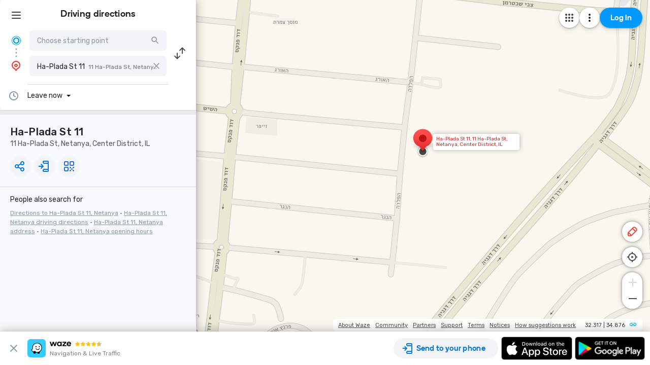

--- FILE ---
content_type: text/html; charset=utf-8
request_url: https://www.google.com/recaptcha/enterprise/anchor?ar=1&k=6LcObp8qAAAAAN7PXkfwsM7EivOr45jR9BZixUx8&co=aHR0cHM6Ly93d3cud2F6ZS5jb206NDQz&hl=en&v=PoyoqOPhxBO7pBk68S4YbpHZ&size=invisible&badge=bottomleft&anchor-ms=20000&execute-ms=30000&cb=bcsxp2tuqn4c
body_size: 49912
content:
<!DOCTYPE HTML><html dir="ltr" lang="en"><head><meta http-equiv="Content-Type" content="text/html; charset=UTF-8">
<meta http-equiv="X-UA-Compatible" content="IE=edge">
<title>reCAPTCHA</title>
<style type="text/css">
/* cyrillic-ext */
@font-face {
  font-family: 'Roboto';
  font-style: normal;
  font-weight: 400;
  font-stretch: 100%;
  src: url(//fonts.gstatic.com/s/roboto/v48/KFO7CnqEu92Fr1ME7kSn66aGLdTylUAMa3GUBHMdazTgWw.woff2) format('woff2');
  unicode-range: U+0460-052F, U+1C80-1C8A, U+20B4, U+2DE0-2DFF, U+A640-A69F, U+FE2E-FE2F;
}
/* cyrillic */
@font-face {
  font-family: 'Roboto';
  font-style: normal;
  font-weight: 400;
  font-stretch: 100%;
  src: url(//fonts.gstatic.com/s/roboto/v48/KFO7CnqEu92Fr1ME7kSn66aGLdTylUAMa3iUBHMdazTgWw.woff2) format('woff2');
  unicode-range: U+0301, U+0400-045F, U+0490-0491, U+04B0-04B1, U+2116;
}
/* greek-ext */
@font-face {
  font-family: 'Roboto';
  font-style: normal;
  font-weight: 400;
  font-stretch: 100%;
  src: url(//fonts.gstatic.com/s/roboto/v48/KFO7CnqEu92Fr1ME7kSn66aGLdTylUAMa3CUBHMdazTgWw.woff2) format('woff2');
  unicode-range: U+1F00-1FFF;
}
/* greek */
@font-face {
  font-family: 'Roboto';
  font-style: normal;
  font-weight: 400;
  font-stretch: 100%;
  src: url(//fonts.gstatic.com/s/roboto/v48/KFO7CnqEu92Fr1ME7kSn66aGLdTylUAMa3-UBHMdazTgWw.woff2) format('woff2');
  unicode-range: U+0370-0377, U+037A-037F, U+0384-038A, U+038C, U+038E-03A1, U+03A3-03FF;
}
/* math */
@font-face {
  font-family: 'Roboto';
  font-style: normal;
  font-weight: 400;
  font-stretch: 100%;
  src: url(//fonts.gstatic.com/s/roboto/v48/KFO7CnqEu92Fr1ME7kSn66aGLdTylUAMawCUBHMdazTgWw.woff2) format('woff2');
  unicode-range: U+0302-0303, U+0305, U+0307-0308, U+0310, U+0312, U+0315, U+031A, U+0326-0327, U+032C, U+032F-0330, U+0332-0333, U+0338, U+033A, U+0346, U+034D, U+0391-03A1, U+03A3-03A9, U+03B1-03C9, U+03D1, U+03D5-03D6, U+03F0-03F1, U+03F4-03F5, U+2016-2017, U+2034-2038, U+203C, U+2040, U+2043, U+2047, U+2050, U+2057, U+205F, U+2070-2071, U+2074-208E, U+2090-209C, U+20D0-20DC, U+20E1, U+20E5-20EF, U+2100-2112, U+2114-2115, U+2117-2121, U+2123-214F, U+2190, U+2192, U+2194-21AE, U+21B0-21E5, U+21F1-21F2, U+21F4-2211, U+2213-2214, U+2216-22FF, U+2308-230B, U+2310, U+2319, U+231C-2321, U+2336-237A, U+237C, U+2395, U+239B-23B7, U+23D0, U+23DC-23E1, U+2474-2475, U+25AF, U+25B3, U+25B7, U+25BD, U+25C1, U+25CA, U+25CC, U+25FB, U+266D-266F, U+27C0-27FF, U+2900-2AFF, U+2B0E-2B11, U+2B30-2B4C, U+2BFE, U+3030, U+FF5B, U+FF5D, U+1D400-1D7FF, U+1EE00-1EEFF;
}
/* symbols */
@font-face {
  font-family: 'Roboto';
  font-style: normal;
  font-weight: 400;
  font-stretch: 100%;
  src: url(//fonts.gstatic.com/s/roboto/v48/KFO7CnqEu92Fr1ME7kSn66aGLdTylUAMaxKUBHMdazTgWw.woff2) format('woff2');
  unicode-range: U+0001-000C, U+000E-001F, U+007F-009F, U+20DD-20E0, U+20E2-20E4, U+2150-218F, U+2190, U+2192, U+2194-2199, U+21AF, U+21E6-21F0, U+21F3, U+2218-2219, U+2299, U+22C4-22C6, U+2300-243F, U+2440-244A, U+2460-24FF, U+25A0-27BF, U+2800-28FF, U+2921-2922, U+2981, U+29BF, U+29EB, U+2B00-2BFF, U+4DC0-4DFF, U+FFF9-FFFB, U+10140-1018E, U+10190-1019C, U+101A0, U+101D0-101FD, U+102E0-102FB, U+10E60-10E7E, U+1D2C0-1D2D3, U+1D2E0-1D37F, U+1F000-1F0FF, U+1F100-1F1AD, U+1F1E6-1F1FF, U+1F30D-1F30F, U+1F315, U+1F31C, U+1F31E, U+1F320-1F32C, U+1F336, U+1F378, U+1F37D, U+1F382, U+1F393-1F39F, U+1F3A7-1F3A8, U+1F3AC-1F3AF, U+1F3C2, U+1F3C4-1F3C6, U+1F3CA-1F3CE, U+1F3D4-1F3E0, U+1F3ED, U+1F3F1-1F3F3, U+1F3F5-1F3F7, U+1F408, U+1F415, U+1F41F, U+1F426, U+1F43F, U+1F441-1F442, U+1F444, U+1F446-1F449, U+1F44C-1F44E, U+1F453, U+1F46A, U+1F47D, U+1F4A3, U+1F4B0, U+1F4B3, U+1F4B9, U+1F4BB, U+1F4BF, U+1F4C8-1F4CB, U+1F4D6, U+1F4DA, U+1F4DF, U+1F4E3-1F4E6, U+1F4EA-1F4ED, U+1F4F7, U+1F4F9-1F4FB, U+1F4FD-1F4FE, U+1F503, U+1F507-1F50B, U+1F50D, U+1F512-1F513, U+1F53E-1F54A, U+1F54F-1F5FA, U+1F610, U+1F650-1F67F, U+1F687, U+1F68D, U+1F691, U+1F694, U+1F698, U+1F6AD, U+1F6B2, U+1F6B9-1F6BA, U+1F6BC, U+1F6C6-1F6CF, U+1F6D3-1F6D7, U+1F6E0-1F6EA, U+1F6F0-1F6F3, U+1F6F7-1F6FC, U+1F700-1F7FF, U+1F800-1F80B, U+1F810-1F847, U+1F850-1F859, U+1F860-1F887, U+1F890-1F8AD, U+1F8B0-1F8BB, U+1F8C0-1F8C1, U+1F900-1F90B, U+1F93B, U+1F946, U+1F984, U+1F996, U+1F9E9, U+1FA00-1FA6F, U+1FA70-1FA7C, U+1FA80-1FA89, U+1FA8F-1FAC6, U+1FACE-1FADC, U+1FADF-1FAE9, U+1FAF0-1FAF8, U+1FB00-1FBFF;
}
/* vietnamese */
@font-face {
  font-family: 'Roboto';
  font-style: normal;
  font-weight: 400;
  font-stretch: 100%;
  src: url(//fonts.gstatic.com/s/roboto/v48/KFO7CnqEu92Fr1ME7kSn66aGLdTylUAMa3OUBHMdazTgWw.woff2) format('woff2');
  unicode-range: U+0102-0103, U+0110-0111, U+0128-0129, U+0168-0169, U+01A0-01A1, U+01AF-01B0, U+0300-0301, U+0303-0304, U+0308-0309, U+0323, U+0329, U+1EA0-1EF9, U+20AB;
}
/* latin-ext */
@font-face {
  font-family: 'Roboto';
  font-style: normal;
  font-weight: 400;
  font-stretch: 100%;
  src: url(//fonts.gstatic.com/s/roboto/v48/KFO7CnqEu92Fr1ME7kSn66aGLdTylUAMa3KUBHMdazTgWw.woff2) format('woff2');
  unicode-range: U+0100-02BA, U+02BD-02C5, U+02C7-02CC, U+02CE-02D7, U+02DD-02FF, U+0304, U+0308, U+0329, U+1D00-1DBF, U+1E00-1E9F, U+1EF2-1EFF, U+2020, U+20A0-20AB, U+20AD-20C0, U+2113, U+2C60-2C7F, U+A720-A7FF;
}
/* latin */
@font-face {
  font-family: 'Roboto';
  font-style: normal;
  font-weight: 400;
  font-stretch: 100%;
  src: url(//fonts.gstatic.com/s/roboto/v48/KFO7CnqEu92Fr1ME7kSn66aGLdTylUAMa3yUBHMdazQ.woff2) format('woff2');
  unicode-range: U+0000-00FF, U+0131, U+0152-0153, U+02BB-02BC, U+02C6, U+02DA, U+02DC, U+0304, U+0308, U+0329, U+2000-206F, U+20AC, U+2122, U+2191, U+2193, U+2212, U+2215, U+FEFF, U+FFFD;
}
/* cyrillic-ext */
@font-face {
  font-family: 'Roboto';
  font-style: normal;
  font-weight: 500;
  font-stretch: 100%;
  src: url(//fonts.gstatic.com/s/roboto/v48/KFO7CnqEu92Fr1ME7kSn66aGLdTylUAMa3GUBHMdazTgWw.woff2) format('woff2');
  unicode-range: U+0460-052F, U+1C80-1C8A, U+20B4, U+2DE0-2DFF, U+A640-A69F, U+FE2E-FE2F;
}
/* cyrillic */
@font-face {
  font-family: 'Roboto';
  font-style: normal;
  font-weight: 500;
  font-stretch: 100%;
  src: url(//fonts.gstatic.com/s/roboto/v48/KFO7CnqEu92Fr1ME7kSn66aGLdTylUAMa3iUBHMdazTgWw.woff2) format('woff2');
  unicode-range: U+0301, U+0400-045F, U+0490-0491, U+04B0-04B1, U+2116;
}
/* greek-ext */
@font-face {
  font-family: 'Roboto';
  font-style: normal;
  font-weight: 500;
  font-stretch: 100%;
  src: url(//fonts.gstatic.com/s/roboto/v48/KFO7CnqEu92Fr1ME7kSn66aGLdTylUAMa3CUBHMdazTgWw.woff2) format('woff2');
  unicode-range: U+1F00-1FFF;
}
/* greek */
@font-face {
  font-family: 'Roboto';
  font-style: normal;
  font-weight: 500;
  font-stretch: 100%;
  src: url(//fonts.gstatic.com/s/roboto/v48/KFO7CnqEu92Fr1ME7kSn66aGLdTylUAMa3-UBHMdazTgWw.woff2) format('woff2');
  unicode-range: U+0370-0377, U+037A-037F, U+0384-038A, U+038C, U+038E-03A1, U+03A3-03FF;
}
/* math */
@font-face {
  font-family: 'Roboto';
  font-style: normal;
  font-weight: 500;
  font-stretch: 100%;
  src: url(//fonts.gstatic.com/s/roboto/v48/KFO7CnqEu92Fr1ME7kSn66aGLdTylUAMawCUBHMdazTgWw.woff2) format('woff2');
  unicode-range: U+0302-0303, U+0305, U+0307-0308, U+0310, U+0312, U+0315, U+031A, U+0326-0327, U+032C, U+032F-0330, U+0332-0333, U+0338, U+033A, U+0346, U+034D, U+0391-03A1, U+03A3-03A9, U+03B1-03C9, U+03D1, U+03D5-03D6, U+03F0-03F1, U+03F4-03F5, U+2016-2017, U+2034-2038, U+203C, U+2040, U+2043, U+2047, U+2050, U+2057, U+205F, U+2070-2071, U+2074-208E, U+2090-209C, U+20D0-20DC, U+20E1, U+20E5-20EF, U+2100-2112, U+2114-2115, U+2117-2121, U+2123-214F, U+2190, U+2192, U+2194-21AE, U+21B0-21E5, U+21F1-21F2, U+21F4-2211, U+2213-2214, U+2216-22FF, U+2308-230B, U+2310, U+2319, U+231C-2321, U+2336-237A, U+237C, U+2395, U+239B-23B7, U+23D0, U+23DC-23E1, U+2474-2475, U+25AF, U+25B3, U+25B7, U+25BD, U+25C1, U+25CA, U+25CC, U+25FB, U+266D-266F, U+27C0-27FF, U+2900-2AFF, U+2B0E-2B11, U+2B30-2B4C, U+2BFE, U+3030, U+FF5B, U+FF5D, U+1D400-1D7FF, U+1EE00-1EEFF;
}
/* symbols */
@font-face {
  font-family: 'Roboto';
  font-style: normal;
  font-weight: 500;
  font-stretch: 100%;
  src: url(//fonts.gstatic.com/s/roboto/v48/KFO7CnqEu92Fr1ME7kSn66aGLdTylUAMaxKUBHMdazTgWw.woff2) format('woff2');
  unicode-range: U+0001-000C, U+000E-001F, U+007F-009F, U+20DD-20E0, U+20E2-20E4, U+2150-218F, U+2190, U+2192, U+2194-2199, U+21AF, U+21E6-21F0, U+21F3, U+2218-2219, U+2299, U+22C4-22C6, U+2300-243F, U+2440-244A, U+2460-24FF, U+25A0-27BF, U+2800-28FF, U+2921-2922, U+2981, U+29BF, U+29EB, U+2B00-2BFF, U+4DC0-4DFF, U+FFF9-FFFB, U+10140-1018E, U+10190-1019C, U+101A0, U+101D0-101FD, U+102E0-102FB, U+10E60-10E7E, U+1D2C0-1D2D3, U+1D2E0-1D37F, U+1F000-1F0FF, U+1F100-1F1AD, U+1F1E6-1F1FF, U+1F30D-1F30F, U+1F315, U+1F31C, U+1F31E, U+1F320-1F32C, U+1F336, U+1F378, U+1F37D, U+1F382, U+1F393-1F39F, U+1F3A7-1F3A8, U+1F3AC-1F3AF, U+1F3C2, U+1F3C4-1F3C6, U+1F3CA-1F3CE, U+1F3D4-1F3E0, U+1F3ED, U+1F3F1-1F3F3, U+1F3F5-1F3F7, U+1F408, U+1F415, U+1F41F, U+1F426, U+1F43F, U+1F441-1F442, U+1F444, U+1F446-1F449, U+1F44C-1F44E, U+1F453, U+1F46A, U+1F47D, U+1F4A3, U+1F4B0, U+1F4B3, U+1F4B9, U+1F4BB, U+1F4BF, U+1F4C8-1F4CB, U+1F4D6, U+1F4DA, U+1F4DF, U+1F4E3-1F4E6, U+1F4EA-1F4ED, U+1F4F7, U+1F4F9-1F4FB, U+1F4FD-1F4FE, U+1F503, U+1F507-1F50B, U+1F50D, U+1F512-1F513, U+1F53E-1F54A, U+1F54F-1F5FA, U+1F610, U+1F650-1F67F, U+1F687, U+1F68D, U+1F691, U+1F694, U+1F698, U+1F6AD, U+1F6B2, U+1F6B9-1F6BA, U+1F6BC, U+1F6C6-1F6CF, U+1F6D3-1F6D7, U+1F6E0-1F6EA, U+1F6F0-1F6F3, U+1F6F7-1F6FC, U+1F700-1F7FF, U+1F800-1F80B, U+1F810-1F847, U+1F850-1F859, U+1F860-1F887, U+1F890-1F8AD, U+1F8B0-1F8BB, U+1F8C0-1F8C1, U+1F900-1F90B, U+1F93B, U+1F946, U+1F984, U+1F996, U+1F9E9, U+1FA00-1FA6F, U+1FA70-1FA7C, U+1FA80-1FA89, U+1FA8F-1FAC6, U+1FACE-1FADC, U+1FADF-1FAE9, U+1FAF0-1FAF8, U+1FB00-1FBFF;
}
/* vietnamese */
@font-face {
  font-family: 'Roboto';
  font-style: normal;
  font-weight: 500;
  font-stretch: 100%;
  src: url(//fonts.gstatic.com/s/roboto/v48/KFO7CnqEu92Fr1ME7kSn66aGLdTylUAMa3OUBHMdazTgWw.woff2) format('woff2');
  unicode-range: U+0102-0103, U+0110-0111, U+0128-0129, U+0168-0169, U+01A0-01A1, U+01AF-01B0, U+0300-0301, U+0303-0304, U+0308-0309, U+0323, U+0329, U+1EA0-1EF9, U+20AB;
}
/* latin-ext */
@font-face {
  font-family: 'Roboto';
  font-style: normal;
  font-weight: 500;
  font-stretch: 100%;
  src: url(//fonts.gstatic.com/s/roboto/v48/KFO7CnqEu92Fr1ME7kSn66aGLdTylUAMa3KUBHMdazTgWw.woff2) format('woff2');
  unicode-range: U+0100-02BA, U+02BD-02C5, U+02C7-02CC, U+02CE-02D7, U+02DD-02FF, U+0304, U+0308, U+0329, U+1D00-1DBF, U+1E00-1E9F, U+1EF2-1EFF, U+2020, U+20A0-20AB, U+20AD-20C0, U+2113, U+2C60-2C7F, U+A720-A7FF;
}
/* latin */
@font-face {
  font-family: 'Roboto';
  font-style: normal;
  font-weight: 500;
  font-stretch: 100%;
  src: url(//fonts.gstatic.com/s/roboto/v48/KFO7CnqEu92Fr1ME7kSn66aGLdTylUAMa3yUBHMdazQ.woff2) format('woff2');
  unicode-range: U+0000-00FF, U+0131, U+0152-0153, U+02BB-02BC, U+02C6, U+02DA, U+02DC, U+0304, U+0308, U+0329, U+2000-206F, U+20AC, U+2122, U+2191, U+2193, U+2212, U+2215, U+FEFF, U+FFFD;
}
/* cyrillic-ext */
@font-face {
  font-family: 'Roboto';
  font-style: normal;
  font-weight: 900;
  font-stretch: 100%;
  src: url(//fonts.gstatic.com/s/roboto/v48/KFO7CnqEu92Fr1ME7kSn66aGLdTylUAMa3GUBHMdazTgWw.woff2) format('woff2');
  unicode-range: U+0460-052F, U+1C80-1C8A, U+20B4, U+2DE0-2DFF, U+A640-A69F, U+FE2E-FE2F;
}
/* cyrillic */
@font-face {
  font-family: 'Roboto';
  font-style: normal;
  font-weight: 900;
  font-stretch: 100%;
  src: url(//fonts.gstatic.com/s/roboto/v48/KFO7CnqEu92Fr1ME7kSn66aGLdTylUAMa3iUBHMdazTgWw.woff2) format('woff2');
  unicode-range: U+0301, U+0400-045F, U+0490-0491, U+04B0-04B1, U+2116;
}
/* greek-ext */
@font-face {
  font-family: 'Roboto';
  font-style: normal;
  font-weight: 900;
  font-stretch: 100%;
  src: url(//fonts.gstatic.com/s/roboto/v48/KFO7CnqEu92Fr1ME7kSn66aGLdTylUAMa3CUBHMdazTgWw.woff2) format('woff2');
  unicode-range: U+1F00-1FFF;
}
/* greek */
@font-face {
  font-family: 'Roboto';
  font-style: normal;
  font-weight: 900;
  font-stretch: 100%;
  src: url(//fonts.gstatic.com/s/roboto/v48/KFO7CnqEu92Fr1ME7kSn66aGLdTylUAMa3-UBHMdazTgWw.woff2) format('woff2');
  unicode-range: U+0370-0377, U+037A-037F, U+0384-038A, U+038C, U+038E-03A1, U+03A3-03FF;
}
/* math */
@font-face {
  font-family: 'Roboto';
  font-style: normal;
  font-weight: 900;
  font-stretch: 100%;
  src: url(//fonts.gstatic.com/s/roboto/v48/KFO7CnqEu92Fr1ME7kSn66aGLdTylUAMawCUBHMdazTgWw.woff2) format('woff2');
  unicode-range: U+0302-0303, U+0305, U+0307-0308, U+0310, U+0312, U+0315, U+031A, U+0326-0327, U+032C, U+032F-0330, U+0332-0333, U+0338, U+033A, U+0346, U+034D, U+0391-03A1, U+03A3-03A9, U+03B1-03C9, U+03D1, U+03D5-03D6, U+03F0-03F1, U+03F4-03F5, U+2016-2017, U+2034-2038, U+203C, U+2040, U+2043, U+2047, U+2050, U+2057, U+205F, U+2070-2071, U+2074-208E, U+2090-209C, U+20D0-20DC, U+20E1, U+20E5-20EF, U+2100-2112, U+2114-2115, U+2117-2121, U+2123-214F, U+2190, U+2192, U+2194-21AE, U+21B0-21E5, U+21F1-21F2, U+21F4-2211, U+2213-2214, U+2216-22FF, U+2308-230B, U+2310, U+2319, U+231C-2321, U+2336-237A, U+237C, U+2395, U+239B-23B7, U+23D0, U+23DC-23E1, U+2474-2475, U+25AF, U+25B3, U+25B7, U+25BD, U+25C1, U+25CA, U+25CC, U+25FB, U+266D-266F, U+27C0-27FF, U+2900-2AFF, U+2B0E-2B11, U+2B30-2B4C, U+2BFE, U+3030, U+FF5B, U+FF5D, U+1D400-1D7FF, U+1EE00-1EEFF;
}
/* symbols */
@font-face {
  font-family: 'Roboto';
  font-style: normal;
  font-weight: 900;
  font-stretch: 100%;
  src: url(//fonts.gstatic.com/s/roboto/v48/KFO7CnqEu92Fr1ME7kSn66aGLdTylUAMaxKUBHMdazTgWw.woff2) format('woff2');
  unicode-range: U+0001-000C, U+000E-001F, U+007F-009F, U+20DD-20E0, U+20E2-20E4, U+2150-218F, U+2190, U+2192, U+2194-2199, U+21AF, U+21E6-21F0, U+21F3, U+2218-2219, U+2299, U+22C4-22C6, U+2300-243F, U+2440-244A, U+2460-24FF, U+25A0-27BF, U+2800-28FF, U+2921-2922, U+2981, U+29BF, U+29EB, U+2B00-2BFF, U+4DC0-4DFF, U+FFF9-FFFB, U+10140-1018E, U+10190-1019C, U+101A0, U+101D0-101FD, U+102E0-102FB, U+10E60-10E7E, U+1D2C0-1D2D3, U+1D2E0-1D37F, U+1F000-1F0FF, U+1F100-1F1AD, U+1F1E6-1F1FF, U+1F30D-1F30F, U+1F315, U+1F31C, U+1F31E, U+1F320-1F32C, U+1F336, U+1F378, U+1F37D, U+1F382, U+1F393-1F39F, U+1F3A7-1F3A8, U+1F3AC-1F3AF, U+1F3C2, U+1F3C4-1F3C6, U+1F3CA-1F3CE, U+1F3D4-1F3E0, U+1F3ED, U+1F3F1-1F3F3, U+1F3F5-1F3F7, U+1F408, U+1F415, U+1F41F, U+1F426, U+1F43F, U+1F441-1F442, U+1F444, U+1F446-1F449, U+1F44C-1F44E, U+1F453, U+1F46A, U+1F47D, U+1F4A3, U+1F4B0, U+1F4B3, U+1F4B9, U+1F4BB, U+1F4BF, U+1F4C8-1F4CB, U+1F4D6, U+1F4DA, U+1F4DF, U+1F4E3-1F4E6, U+1F4EA-1F4ED, U+1F4F7, U+1F4F9-1F4FB, U+1F4FD-1F4FE, U+1F503, U+1F507-1F50B, U+1F50D, U+1F512-1F513, U+1F53E-1F54A, U+1F54F-1F5FA, U+1F610, U+1F650-1F67F, U+1F687, U+1F68D, U+1F691, U+1F694, U+1F698, U+1F6AD, U+1F6B2, U+1F6B9-1F6BA, U+1F6BC, U+1F6C6-1F6CF, U+1F6D3-1F6D7, U+1F6E0-1F6EA, U+1F6F0-1F6F3, U+1F6F7-1F6FC, U+1F700-1F7FF, U+1F800-1F80B, U+1F810-1F847, U+1F850-1F859, U+1F860-1F887, U+1F890-1F8AD, U+1F8B0-1F8BB, U+1F8C0-1F8C1, U+1F900-1F90B, U+1F93B, U+1F946, U+1F984, U+1F996, U+1F9E9, U+1FA00-1FA6F, U+1FA70-1FA7C, U+1FA80-1FA89, U+1FA8F-1FAC6, U+1FACE-1FADC, U+1FADF-1FAE9, U+1FAF0-1FAF8, U+1FB00-1FBFF;
}
/* vietnamese */
@font-face {
  font-family: 'Roboto';
  font-style: normal;
  font-weight: 900;
  font-stretch: 100%;
  src: url(//fonts.gstatic.com/s/roboto/v48/KFO7CnqEu92Fr1ME7kSn66aGLdTylUAMa3OUBHMdazTgWw.woff2) format('woff2');
  unicode-range: U+0102-0103, U+0110-0111, U+0128-0129, U+0168-0169, U+01A0-01A1, U+01AF-01B0, U+0300-0301, U+0303-0304, U+0308-0309, U+0323, U+0329, U+1EA0-1EF9, U+20AB;
}
/* latin-ext */
@font-face {
  font-family: 'Roboto';
  font-style: normal;
  font-weight: 900;
  font-stretch: 100%;
  src: url(//fonts.gstatic.com/s/roboto/v48/KFO7CnqEu92Fr1ME7kSn66aGLdTylUAMa3KUBHMdazTgWw.woff2) format('woff2');
  unicode-range: U+0100-02BA, U+02BD-02C5, U+02C7-02CC, U+02CE-02D7, U+02DD-02FF, U+0304, U+0308, U+0329, U+1D00-1DBF, U+1E00-1E9F, U+1EF2-1EFF, U+2020, U+20A0-20AB, U+20AD-20C0, U+2113, U+2C60-2C7F, U+A720-A7FF;
}
/* latin */
@font-face {
  font-family: 'Roboto';
  font-style: normal;
  font-weight: 900;
  font-stretch: 100%;
  src: url(//fonts.gstatic.com/s/roboto/v48/KFO7CnqEu92Fr1ME7kSn66aGLdTylUAMa3yUBHMdazQ.woff2) format('woff2');
  unicode-range: U+0000-00FF, U+0131, U+0152-0153, U+02BB-02BC, U+02C6, U+02DA, U+02DC, U+0304, U+0308, U+0329, U+2000-206F, U+20AC, U+2122, U+2191, U+2193, U+2212, U+2215, U+FEFF, U+FFFD;
}

</style>
<link rel="stylesheet" type="text/css" href="https://www.gstatic.com/recaptcha/releases/PoyoqOPhxBO7pBk68S4YbpHZ/styles__ltr.css">
<script nonce="-54ZpXjFN1ObPLY8m3IglA" type="text/javascript">window['__recaptcha_api'] = 'https://www.google.com/recaptcha/enterprise/';</script>
<script type="text/javascript" src="https://www.gstatic.com/recaptcha/releases/PoyoqOPhxBO7pBk68S4YbpHZ/recaptcha__en.js" nonce="-54ZpXjFN1ObPLY8m3IglA">
      
    </script></head>
<body><div id="rc-anchor-alert" class="rc-anchor-alert"></div>
<input type="hidden" id="recaptcha-token" value="[base64]">
<script type="text/javascript" nonce="-54ZpXjFN1ObPLY8m3IglA">
      recaptcha.anchor.Main.init("[\x22ainput\x22,[\x22bgdata\x22,\x22\x22,\[base64]/[base64]/MjU1Ong/[base64]/[base64]/[base64]/[base64]/[base64]/[base64]/[base64]/[base64]/[base64]/[base64]/[base64]/[base64]/[base64]/[base64]/[base64]\\u003d\x22,\[base64]\x22,\[base64]/[base64]/CgQFAOkjDiMKMwpLDjVzDosOVFCPDk8OCP35Rw4V8w5TDocKcYGjCssOnFSseUcKbFRPDkDnDksO0H2/Cpi06K8K7wr3CiMKGdMOSw4/CvjxTwrNWwp13HQXCosO5I8KhwptNMHBkLztCGMKdCAF5TC/DgjlJEiNFwpTCvRHCtsKAw5zDoMOgw44NHCXClsKSw7gTWjPDp8ONQhl5wp4YdEJvKsO5w7HDtcKXw5F/w50zTSnCmEBcIcKCw7NUQMK8w6QQwo5LcMKewqIXDQ8Fw7t+ZsKuw4p6wp/CnsKGPF7CnsK0WisHw7ciw61nczPCvMOuGkPDuQksCDw4UhIYwrVsWjTDlgPDqcKhMhJ3BMKUFsKSwrVaYBbDgFXCqmI/w6YvUHLDusOVwoTDrhHDr8OKccOEw5c9Gh1vKh3Dqy1CwrfDnsOuGzfDgsK1LARDB8OAw7HDjMKYw6/[base64]/DpcOkPxwQw7LDoi/CvMO4OcKdJMOpwo/CnEkOFA1kw5huKMOew60+KMO1w6DDu3LCnREcw5jDukJpw7t5NH1uw6DCo8OaCXzDncKPH8OJfMKyLcOdw7nCiHLCkMKiM8OWHHLCugnCqsOcw4zCkVN2SsOewq90O0hLdRPDr0UHWcKQw45hwrskT0DCllLDoTIZwrdIw4rDhsO7wrTDl8OWFgplwrgyVMK/YnA/BTfCuD54MFAJwpwfTG90c1NQbUJ4W2FNw5MPMkTCm8OWYsOcwo/[base64]/[base64]/[base64]/wp3CicKDwozCim7CvjBHw4h9w5k1EQ3Cm3nCjksCMMOiw4k9cEXCvsOrYcKKLsKHa8KgNsOSw6PDuULChH/DnktGN8KkQsOHH8OHw6dfDSJYw5h1TDphYcOxSCE7FsKkRlg7w4jCizsUGjxoCMOQwrAwbkzCjMOFBsO+wrbDmi4kQsOnw60RasOVNjxUwrJxQB/DqcOtRMOGwp/[base64]/DqsOUw7MFAcKqOMO8wrkZw6/Cm8Kbb8KHw4dPw6Yww61tXVHDiydGwrAOw7Q/wq7Dl8OHL8Onw4HDlzQ8w7coTMOnSV7CtBBFw5sVe01iwonDt1UNZ8O6SsONQcO0FsKDbR3DtQLDr8KdP8KOJSPCl17Do8K0LcOHw7F/ZcKifsOOw4DDpcO6wrgpScO2wqTDrT3ClMOFwrfDt8OpZ0wdEF/[base64]/[base64]/Cs15BNgYMwqrDmMOcw54cVX9IUgTDhH0bI8Otw7g8w57Cg8KJw6fDvsOew6Mcw4oyM8Ozwow+w6t2OsOmwrTCrGLCmcOww7zDhMOiTcKrXMOTwq1HGMOVcsOYS2fCocKhw7bDhBjCrcKTwqs5w6XCo8KJwqjDqXp4wo/DksOAPsOEbsKsP8O2TMKjw7ZTwpzDmcOyw7/ChsKdw4TDj8O1ecKXw4ktw41VF8K8w7cjwqDDrgYdYwsQwrpzwqdzKikpXMOPw4PChsO+w4fChyHCnDJhGsOJcsOqf8O6wrfCoMO/XS/DkUZ5GGTDkcOCMsOuIUYfTMORCl7DqMOQA8K4wrfCrMOxBcK3w4/Dp0LDrg/[base64]/CucOUwoJPwps+w7LDlcKdwrbDgW1Zw4YWw7d/dMKpDcKbHjBaeMKdw6HChTd5TlfDj8ORWTBTJ8K2VTJzwpt+TUbDv8KyLcO/eQbDuFDCkX4cP8O0wqUGWSciF37DusODM3/DgMOWwpVTBcKAwpHDrMOxe8KRPsKCwoTCocK7wqbDiQt0w4PCv8Kjf8KXQsKDVMK2JUHCk1rDosOUDsOyNj8Jw4Q+w6/[base64]/DgwAgJ8Kow6Ixw6bDvDsqwo7DmFVII8OJwop3wqdhw4VFO8Kld8K4GsOnSMKAwoQhw6Elw7EVAsO9ZcOZFMKTw4fClMKvwoXDnjV/w5jDmFQYAcOeV8K7Q8KuZsOtLRZ5QMOTw6bCn8O8wo/CvcKefDBmb8KKQV91wqLDnsKBw7XChsKuLcKKDyd0QRFtXWlGE8OqTsKWw4PCusKgwqggw7jCncOPw7Zxa8O+fMOpQ8KOw557w6XCmsK5wpHDrsOkwppZNVbCgQjCmsOeZ2bCucKhwovDngXDvA7Cv8KKwptlAcOcVcOhw7XCqgTDihxLwq/DmsKhT8Ocw7zDkMODw7leOMO/[base64]/[base64]/DhR5sw4TDiXVRw4jCq8OQdV5UwqHCjMOmw4JDw4duw6N6fsOhwrrCpg7Dr1vCvl1cw6zDj0zDosKPwrM8wq8SVMKcwrXDj8OOwpthwpoiw6bDs0jClF9WHC/CsMOGw5vCuMK9HcObw4fDlnjDg8O8TMK+HXwbwpbDs8OdBl80XsKHXDJGwqouwrgBwrsoS8OCP3vCg8KEw4w0ZsKvcDdUw6MKwq/CrwFlJMO5SWTCi8KZHHbCtMOiNRNzwpFLw5IeUsKRw5jCqsOvPsO7bzMfw5DDkMKCw5YRGMOXwos5w4TCsxBxWcKAV3PDi8OHSybDtFfCqkPDuMKfwoPCgsKiJjLCrMOYOk09wrYiKxxUw6cbZVvCmALDjj8qccO4e8KNw4jDtUHDq8KWw7HDrFrDs1/DiVbCt8Kdw5RqwqY6XF4NAMONwpLCvDfCocKPwqfDsmMNOkcHFh/Dnm0Nw4DDqypgwq1xKEPCtcK5w6fDmMO7SHXCuy3Cn8KKEcOqC2U1wr3Du8ORwoDCqSszA8OtGcO9wpvCvE7CiybCr0HCiifCj3ZgU8KIHXAlCSodw4laZ8OywrMUasKvckkddHDCnifCi8K7NCrCsxMsAMKSMWPDhcOoMizDhcO9QcKFBB86w4/DisKlexfCnMOfaF/DtXkhwrttwoVuw54mwqMswo0HVmvDsV3DicONQwk5JxLClMK8wrkqFw3Cs8K0SAvDqj/Dn8KDcMKmO8K6W8Ofw4tnw7jDpGrCo0/DrgAiwqnCjsKEUl90woZxOcKQbMOzwqEsMcOoZBxTSjBIwpUuBifCsCvCv8K1LkzDoMOPwqjDjsKCbRdQwqDCnsO6w5XCq3/CjAcKJB5sJsOuJcOhLcODXsKLwpoDwoDCscOrIMKaURzDnx8BwrRnQsKRw5/[base64]/wq3Cmw/[base64]/CncORw6gXYcOPbzfDucOwFzlnw6AKYzJEfsOtC8KnMGHDrRQ3AmPCrmhVw7FXf0LDt8O7JsOawpLDhHXCrMOjw7bChMKdAxMOwrjCvsKOwqpiwrJrWcK0McOzYMOYw4JwwqTDiTbCmcOKHTjCmWjCjMKpQwfDtsO3WMK0w7TChcOgwrw+wr8HPWjDmMK8Mh0yw4/CjyDClQPDiXMPTgpvwrTDqHQRLXvDkmnDjsOKezhyw7BiLgs5L8KCXMO9JQfCt2DCl8OAw6wlwqNQXHZPw4snw4jCkwXCl0ESBsOAJlhkwpQTPcKPNsK6w7LCsg5kwotjw7/[base64]/Dnhpyw7Uhwq1jw5RWRzbDngDCk8OZw4DCtsO4w6bDtWbChsOSwpxcw5o5w4kwJsKvZsOPU8KLdzrCkcOqw5HDlwnCscKlwp4LwpDCq3HDtsKfwqPDrsKAwrLCq8OlSMK6c8ORdWZ6woUAw7BzEHbCl13Dm3jCj8OMwocfcsK0Cms6woNHJMOnGlM3w7zCvMKow5/CssKqwpk1e8OvwpjDnybClsKMfMO6D27CpsOgcDvCmcKdw6RawpvCscORwoEHPz7CkcKAFBM4w5TDiBQfw53DqSEGd20gwpZgw61ZN8OhGS3DmlfDicO6w4rCny9xwqfDn8KjwprDocOpfMOjBjHCv8OMwovClcO7w5hQw6bCuw4qTmQsw7LDosOlIil+PMO/w6ZJVHzCrMKpMnnCsgZnw6Yzw41Ew4xLGicsw6LCrMKcQDnDoDg2wqbCmjFxScKew5TCrcKDw7sww6laV8ObKEvCsRjDiUp9PsK5wrBHw6zDgSZ+w4JzSsK3w5LCosKJTAbDqWxEwrXCiEdIwp5PcEXDgnrCn8KAw7PCn2TCphbDoxI+VsKYwojCssK/w43CmT0Iw4/DuMKWXAbCiMOJw7fCrMOUdDkKwo/Cjws9ORMhwoXDg8OKwpTCmh1qEn7ClivDg8KHXMOeH1oiw7XDrcKZVcKgwp1BwqlrwqzCqxHCuFsCYgvChcKMJsKQw7howojDmCXDonEvw6DCmnDCgsO4LnEwOCgZc0LDjyJMworDlDbDh8O4w7zCtw/DsMKnTMKwwqzCv8OFNMO6Ix7DpQopIsO3QUzDssOIfMKDEcKvw5rCgsKXwrIBwprCpRTCvTxuSG59cgDDrVzDvMOYd8KSw6DChMKQwoDCjcOwwrEsVUA3LR0NaGYYS8O2wqTCqy/[base64]/Rx9Ew5NPwoPDrnPCiCskKFp0w53Dj8KXw7JlwrciKcKCwpcXwpXDl8OCw6nDhxrDssOXw6bCgm4qLDPCmcKMw7tnasO1wr9bw4/CkncDw4UNF3d+OMOcwq14wo/CpcKtwo5haMKUEcOVc8KwL3xcw60/w4DCkcOYw6rCr1jCvFlnYVMlw4rCiBcEw6FNUsKCwoJ3asO0aARWRE4yXsKcwonClWUpecKKwoBfR8OWJ8KwwrfDnXcKw7PCtcKRwq9qw50RH8Olw4/CllXChcOKworDusOuAcKHbm3CmlbCvgzCkMOYwpXChsOXw7xiwpYYw4nDs27CmsO+wqPChVPCv8K5Jk4nwqE+w6xQfcK/wpMqesKOw4rDiSzDjiTDvQgiwpBIwqrDpEnDsMK1fsKJwq/[base64]/w7Y8w6vDtcKWwoxfwp7DoX8/wo/CqsOveWlVwog0w7Fcw7Z1wroBBsKyw7FgQzNkH1HDrBUKPQQ/[base64]/ChcKqw6TDjcOffCB3wpDCsgkRG8OyODVyw5pswq3CvF/CsV7Dnh/[base64]/DkkJ7cinCs8OOKcOzwp8zU8KTLMKNS8KBwrgcTD5PdwbCi8KMw7svwpvCrsKRwp9xwqx+w4dnJcKPw4kydcKMw44cWFPCqTtdAzPCjXfCpSgAwqzCuD7DiMKww5TCvDZUdMO3Zik0YMKldsOnworDvMOaw4w0wr/Cu8OlSW7Dn05Fw57Cl3N5WsK3wpNFwofCkiDChn9qcj8Zw6fDuMOaw4dEwpIIw7LDrsKdNCnDnMK8wpUdwrlwGMOTQ13Ct8OfwpvCmsOTw6TDj2cVwqvDuEFjwpwtZUHCp8ORIwZ6dBgiA8O6QsOcJEpxZMKpw5TDhDVDwrkDQ1LDqXoBw5DCo2TChsK2LTUmw7/ClSMPwr3CvAIYUHXDpknChDDCuMKPwpXDjMO6bUbDpirDpsOjIxpjw5TCqnFxwqkaYMKhdMOMVxFmwq8bcsKXJmQew6Z/wofDq8KTNsOeYD/CkwLCulHDjU7CgsOXw6PDgsKGwp1iE8KEKyxkO2JSMC/CqG3CvzLCiQHDnVEUIMKHQ8KEwrLCgkDCvmTDkMOATxbDu8O2KMOFw4XCmcKlTMO8TsKbwpweYncDw4/DvEHCmsKDw6LCuQ/CsFvDsQ9FwrLChsKuwpBKWMOKw7XDrmjDnMONbR/DtMOfw6d/[base64]/XTgewqvDisK6BDEOPMOeBFMGwqBXw7dAZsOQw7rCv08gwqkmckXDrw3CjMOuw5g0J8OYcMOCwo1EdQDDpsK/[base64]/Ch8Kfw7x8wqJbLFQSw6XDl8OOHsO5cmbCiMKfwovDmsKJw4fCmMOvwoLCmQvCgsKdwrETw7/CgcO5EyPDtSUNKcKAwrbDgMKIw5kkw6A5YMKhw7tREMOZRcO7wr3DnTgLwoDDqcO3eMK9w5hAKVwwwpRBw43CjMO7wr3CmAXCtcO9dUDDpMO0wpPDkHoWw4Rxwph3cMKVw7ckwoLCjTwkXyVJwqzDjGbCuSclwp8SwrvCq8KzUcKhw6knw71sb8ONw5B6w7oUw7/DlXbCv8K9w5gdNAhpwoBLOQHDkULDhFR/[base64]/CrsOZO1l6wrwALRnCtU/DuSPCpsKtK3tGwrXDmWDCv8Oxw4LDncKKDSUQTcOHwrLCq3vDqMOPAWtew6Iow5rDnBnDkgJgIsK9w6fCrsK/A0bDn8KERQrDrMOBbx/CvMObZVHCnnkeY8K0WMOrwpXCgsKewrDDrVbDv8KpwpxKf8KgwphcwoHCuEPDqzHDr8KZNhjCniPDl8OqCHbCs8Kjw6/Cvh9kfsO3ZirDtcKrQ8OdVsKZw704wr9fwonCkMKPwoTCpsKywqZmwovCmsO/woLCtEzDqmk1GSh/NDxyw4gHP8K+woYhw7vDt3snNVrCtQwiw5cRwrBnw4rCgmvDmk9AwrHCqnkWw53DmyzDkjZewrFHwrkgw4QqO1fCl8KTJ8O/wpTCj8KYwqdRwpgWND8CVC9XWkjDsykdccKSw7XClBJ9QQrDrx87SMKtw6rDjcK7acOowr5Ew68uwrnCsxhtw6Z/CzQ5eAlXHcOfJ8KWwoBjwr3Cr8KTwoVQE8KCwp5CBcOewq0tZQ4Zwq1uw5PCiMOXFcOowpvDicO4w6bClcODX2MMFmTCoQJmdsOxwpDDjCnDqzjDiAbCl8OlwqIMA3jDplXDnMKpZMOIw78Yw68kw5bCi8Opwr1ddRXCjRNEU2csw5LDn8K1IsKHwpbCiwJ/wq0vNw/[base64]/Uj/CoUQRw4N9wpzCosKqMHVFw5zCncK0I2jCgsKRw4LCnTPDqcK1wpJVBMKuwpMaZC7DjcOPwoHDsTHCjgzDosOJHWLChMOeQmHDscK8w5A9wrrCgTQHwpPCtF/[base64]/CjcOEPsOcw57Cu0nDt2Jww5l3wozDpsOewp9dTcKtw7jDjcKhw4wPOsKNfsO/[base64]/DtgjCiQoWwqfDkMKdwpY+wq/Co046PMO5V3sfwpFxQ8OlXAfCrcOVZAHDowAkw4g/[base64]/[base64]/[base64]/Dt8OHwoRawooeIcO/DMKHdzHCqFfCjzchwoJZJl3CvcKMw43CscO8w7/CmMO7w68qwqBIwpnCocK5wrXCgcOqw44ww7rDhiXCv00nw4/DpMK+wq/DjMOfwobChcKATW/Dj8K/[base64]/Dk8K3CsKCw4/[base64]/Cum4mdcO8w5l/w43Dj8OuL0h3w7nDik4Qe8KbwqHCisOgCsKiwp5sN8KOP8KhbjRuw7QbX8OCw7DDvlTCosOoWWcUfidGw6rCjR0MwqrDoh9RfsKhwqdkbsOlw4DDhnHDv8KGwqvCsHxbLWzDi8KMKBvDpXBGKxfDtMO+wqvDr8ObwqrDoh3Cl8KFND3CmMKNwrw4w4DDlEJFw6MuEcK/[base64]/DmcOQw7rDnUbDosOmFwt1BHvClsOkw6vDsMO/HsOsB8OdwrPDtG/DjMOHGw/DtsKxMsOowqXDmcOVEynCshDDl2HDjsOdWcOISMOQfsOkwpN3I8OpwrjDncOHWi3CsRggwq7CmXwgwotCw6LDo8KCw58HBMOAwqTDsVbDmmHDnMKJDEVEeMO0woDDrsKiCC9nw4bCg8KPwrl5MsK6w4/DnUoWw5zDmw5wwpnDhywewp1aGsKewpwpw4AvdMK7fGrCjytCPcK5wpfCksO2w5rCv8OHw45Ibh/Cg8O5wrfCsClkK8OZw45KUsOcw4RpdsOCw4DDuA57w45zw5rCvxlrScOSwr3DjcOwAMKXwrzDsMO5Q8OwwpbDhDdDeTIbUDXDuMO+w487GsOCIyVOw7LDkWzDkgDDmWBaWcKBwopARcKuw5Zuw57DuMOZakfDh8KtJGPCmmrDjMKcCcONwpHCqUpOwqDCucOfw6/[base64]/DmxnCrTssOMKHI8KLd2PDjAXDiiAAHcKRwqfCvsKOw7pRRMOEBMODwp3CkcKrNGnCqcOdw6opwoobw5bCkMOPRXTCpcKeFcOOw6zCksK8wo4qwoZhHjfDmcOHY3jDl0rCtGY/MWRiQ8KTw6PDrlUUBVXDjcKON8O4BsOTLgg4Z24TKFLClnLDkcOpw4nCpcKWw61uwqHDmhvCgh7CvwXDs8Oww6zCusOHwpVgwr8hIyRxbg5Qw4LDnnfDvTfCrSfCvsKMOhFiRndywoQEwqBbUsKBw4N1YHzCr8Kgw4fCt8ODMcOhdsOUw6/CpcOnwrnDrxDDjsOIwpTDlMKuHDI4wpbCiMOWwqHDgDJ5w7nDgsOGw5DCpQs1w440CcKoVwbCgsK4w7ICWsO5DXvDpm1UKFlRRMK2w59IMVzClHDCtwNGBn9cVTrDpsOmwqjCr1HCq3o3TRoiw78ATy8qwo/[base64]/GMKow5MGSH8rw6zDiMKbIMOPw54Gbi7CgMOoSsKOw5LCvsODw5dgBMOrwovCvMK+V8K2WAzDiMOawoXCgADDvTrCssO9wqPCncOVd8KBwo/Cm8O3UGHDskXDmDPDi8Oewodaw5vDswAlw7R/wpVNN8KgwqLCqF3Dh8KuYMKfGgEFGcK+HVPCucOBHj8tC8K+KcOpw69ww4zCoTpgQcO8w7JwQB/DgsKZw6XDlMOnwrJew67Cv0xrQ8Kdw7AzZAbDi8OZYsKbwpfCr8O7esOEMsK/wrd2EHcTw4/DvwgTRMO5w7nCkSAaZsKdwrFrwqs2Di8zwpFZFAI5woJBwoc/dTxjwpfDo8Ovwr8HwqdsUTjDtsOHIi/DscKhF8Owwr7DtDcJYsKAwqx4woAPw7lxwp8fdUjDkjLDuMKqAcOIw6VLSsO3w7PChsO1w60gwo4iZgY4wqDDqMOQJjVuTi3Co8K7w7wzw49vXWtawq/[base64]/Cp0PDmFEgbcKKw7rCtcKmw6DCmcOlw7zCq8OdSMKswpPDhV7DihbDtsOKbsKlKMKCCAh3w5zDknDCs8O2ScK4fMKsOiszRMOXRMOrWijDkwFTT8K3w7XCrsOXw77CujBYw6Erw7IMw5xAwo3CqjjDmCg5w5vDn1rDn8OwYE8Fw4Jcw60kwqoTG8K1woo3W8Kfwq/Ch8KJdMKYbAh/w7XClMK9CBl1DlPDuMK7w4jCgGLClkHCr8KSZhXDvMOMw63Dtx8bcsOAwpcjUEAqfsOhwr3DphLDq3EuwolVOMK0TCVvw7vDvcOWFkY/WFXDu8K+CmLCqSTDm8KsUsOWRWM+wo1QHMKowrjCsHVGBMO/JcKNKFLCo8OTwp55w4nDoUfDv8KjwpYHLnIgw4zDtcKswoJnw4p1HsO6RTZVwrjCnMKLIHjCrQ7CgzAEVsOnw5wHCsO6TSFSw63Dg11YDsKWCsKbw73DuMKVC8KowrTDl07CscOLDEkkWQonckPDmnnDi8KqG8KJKsOGSUDDk1k1SiggBcOHw5Ydw6/DriQkKnNHP8Ozwq4eQUpmYRB/w5t4wpcuMFRFD8KOw68LwqUKbVBOLXJ8AhrCl8OVEXMjwq/CtcOrC8OaDFbDqxfCsVAybRjDgMKkdMKITMOwwr/DlEzDqE9yw7/DlQvCvMKjwo8nUcOUw59/wr8RwpHCqsO9w4HDocKqFcOICy0hF8OeIVcPd8KUwqPDjDLCt8KIwqbCiMOBGCLCkx4pA8ONGgvCosOIAMOjQXvCucOIW8O5B8KAwp7DmygGw5AXwqrDiMOewrxvYhjDtsKuw6kOOyhvw4RNMMKzDxLDk8K6VFg7wp7CgmhKacOYJTLDg8KKw4XCvCnCi2fCn8OWw7/CpkEpSsKxHH/[base64]/wqkyw6/DgcKrScOswr1pwpJVEMOpB8KcSnbDmmjDosOjdMKXccKuwrFQw7NhS8O2w7c/[base64]/[base64]/CiMKpwp8Dwq3Do3fDuVB7w5tycCzDgcKODsOkw4LDqAB8eQZ/bsK7fsKKDBDCjsOBE8KDw41AV8KPwq1RasK8wpMOQ1LDksO2w43CjsOyw7o6DSBlwpvDvnwfe1rCtw0KwpRJwr7DjjBQwq0yAwVcw70SwrnDlcK4woPDpi91wrMfFMKOw6M2GcKswqXCicKHT8KZw5M2fVgNwqrDmMOuZhDDj8Ozw59Ww7/[base64]/S8OzwqYPVcKDw6IJwonDuMOMHsONw67CgcOsGcK4NMKACMOwcynDqSjChxoSw7fCqB0FLG/Cq8KVJ8Ohw4A4wqkwfsOJwpnDm8KAOA3ChyFXw5nDkxHDjwYTwqlawqTDi1EuTyk5w5jDgh9Owp3ChMK6w7ckwoY2w5bCtsK3aCgfDC3DhG1UacO2P8OaS3PCj8K7bER7w5HDvMKPw7nCgFfDh8KEaXANwpR3wrPCrlbDrsOSw7/CpsKbwp7Di8Kvwr1OcsKUCEJSwrEjfEIww44KwrjCgcOuw419VMKUbMO3X8KTF3TDllHDnSt+w7jCqsO3PSsuVDnCnhZvfFnCkMKhGkzDlSfDn1fCq3UEwp9Yc2zCt8Oxe8OZworClcKow5vClkQhK8KIfj/DssK9w7LCkCjCnznCiMOlR8O3YMKrw4F2wrvCnhJmPlZ3w7RmwpIyP2lmZWF3w5E0w65Tw4jChEYjLUvCqsKzw45Qw5Acw4LCkMKRwpjDm8ODVcKJKwdow5ADwrkcw5FVw58hw53CggjCsGHDiMKBw5BtaxFywrrCicOjTsO+A3kmwr8ADCYJVMOHRTI1fsO5MMOPw4/DkcKVfGLCmMKkQ1NvUGBfw6nCpDPDk3jDjFI4bcKNBSLCm0o6ZsOiLMKVL8OQw7zCh8Ktc35cw6/[base64]/[base64]/Dq3bCjHbDiGnCsTjChcOjwqtowpQOw5XCtMKLw5jDlyxGw5NNMsOIwpLCicKEw5bCgE89aMKhBcKEw61lflzDmcO5wqApOcKqFsOBMkPDqcKPw4xmTH5mTy7CpQbDqMK1ZR/DkF1qw6LCpTjClTvCkMK1EGbDkGHCicO6RVUFwqgnw4NDacOnYn92w5LCoj3CvMKVNnnCsn/ClA9awpnDoUvCi8O9wqrDpxpZUsKnccKHw78taMOuw6VYecONwoHDqiVyfjsYOVXCpCx5w5cVTUM4TDUCwpc1woXDoTN/B8O7NzrDhx3Dj0TDg8KIMsK3w55GBiUYwodIa1czE8OkU0YDwqnDgQZIwqNrccKpP3MvCsOLw43DocOFwp7DrsO4csOKwrYmRMKXw7/DqcOswprDs2wjeTbDi2kgwrvCk0/DpRoywppqHsO7wqPDncOQw5DDlsOUVEbCnQAjw47CrsOndMO1w58rw5jDuU3Du3DDi3LCtn94DcOhdgbCmiZJworCnWc8w7Ryw6BuMVnDlsOLAcKZF8KrVMOUWsKlR8Owfgp/[base64]/[base64]/CiGHCmg3DpMOLBRjCucKebWvCuCzDnF1IDcKQwrfCtV/CpnUnBR3DtXvDn8Ofwo4xWhUtYMOSA8KQwoPDpcKUBRzDq0fDvMK3CcOOw43Dv8KzfHTDu1XDrSJKwoPChcO8AMOwVzhIYnvCmcKKZMOdN8KzEnLCscK7A8KfZj/Dmg/DqMORHsKRwo5Xw5PClsKXw4jCvBNQHWTDs3QVwoXDqcKFd8Omw5fDth7DpsOdwr/[base64]/[base64]/[base64]/[base64]/w6PDtsKow54oKsOSw7rCqcOOGsO3w7XDsx/DjQodRsOPwqw9w4EAacKFwrktJsK6w5HCgXtyIS/DoAAGYU9aw5zCuVfCoMK7w6PDkVRTYMKHYwXCnV3DtQjDiB7DuxbDlcKSw4fDkBZhw5YbP8OJw6nCrWrDg8OmXcOHw4TDlyg7dG7Dg8ObwpPDvw8XLHLDksKPQcKSw5hYwqbDpsKIc1XCtWDDnlnCi8K/wqbDnXJtTMOHKsOKXMKCwqBpw4HCtgDDicK4w6YsAcK8ZcKmbcKPRMKjw6REw5FzwpJuFcOEwoHDkMKgw5t9w7fDnsOFw6Z5wqswwoU/w5LDj1VAw5A/[base64]/wrTCqWAMHMO2w7gJKn0EDkcrey0pfMOVwpwGbSzCvnLDrCtjKU/DhcOUw79lcm1EwqkPblNbDFZ1w5xfwosDwpAMw6bCsAnClmfCjT/CnSbDmlZqPDM7SSXCnQxmQcOUwpnDlT/CncKlUsKoMsOHw6nCtsKbEMKtwr07wrrDunTCisK2W2MXFwITwoAYOBgowosOwpt3IsKETsOxwqc/AHzCixDDq3/Co8Oiw41IWD5HwpDDhcKwLsOkCcKIwo7CgMK1FE4SCiDCu2bCosK9TsKEasK+FVDCksO5YsONesK/[base64]/[base64]/CunMgw7s7wr7Cmkl8wqx7w6Q5PxrDmgdGe2NewozChsOyKsKUbE7CsMOdw4V8wp/[base64]/X2PCqMKuw7LDrsOnJsOZY8OYwqTCrgbDtgt7Gi/[base64]/CimvChsOGEGrDqHzCrcOFKSNww7FvwoTDncKJw4RaQAjCqMObRFJ5HVoQJ8Opwrt6wo9OCy5jw4ddw5zCrsOqw73DrsO7wrNAScK1w5VFw4nDtcKDw5BVccKoTnPDr8KVwpAYIsOCw7HCgMOhY8KBw4V4w612wqhvwp/CnMOQw48Mw7HCoC7DuFcjw7/DhEPCgRZ5UFnCu3/DkMOfw5fCtirCncKTw5TCg3HDosO/P8Omw5PCiMOxQDx8w4rDnsOmXVrDoHJ2w5HDlw8FwrIjN3PDqDpZw61UNCnDvFPDhHbCtFNHMlxWOsOKw4x0LsKgPwnCusOmwr3DocOrQMOYe8Ktw6nDnDjDocOba1c0w6/DrCjDtMK+OsOrN8Okw4TDu8KBJsK0w6bCksOjd8KXwr3CscKTwq/CvsO1WnFdw6fDmxjDkcOiw5p8QcKaw5YSUMOABsKZPCDCsMOiMsOZXMOVwpo9bcKJwrXDn0c8wrAdDz0VEMOzFRjCj19ON8OcWcOAw4bDkinCtGzDlEs6w5/CmUkxw7rCsBlSHj3DuMOcw40Sw4hmPTrDkl8cwpDDq2ASFnrDqcOjw73DlhRiZMKFw74gw5/[base64]/Dmz8RwpDChsO/[base64]/CrV1KwpYqC8O5w4hhwoHDkRTDoAMcR8Ktw5p2wqcSVcK9wpjCiBjDgVvCkMKQw73DkyVtS2gfwrDDgxhow7PCsQ3DnGXCi04jwoNjesKNw5YQwpxHw5k1HcK8w4vCrMKTw4ZlSUDDhMKtECMeXMKOWcO/IQbDqMO5dsOTCDdpWsKRQkfCkcOYw5rDuMOFAy7DmMOXw5PDhMK4ARUjwpXCiWDCt0srw6APB8Krw7UQw7kqZ8KQwq3CtjDCkkANw5vCsMOaAHDClsO0w6UCecKhFiXClEfDp8O1wobDuhDDmMK4ZibDvWDDvwlkU8Kyw4MAwrEKwrRow5h1wowvPk4uKgF+S8Kdwr/DicK3eAnCpkrCgcKlw5Q2wrHDlMKlDTrDoltJY8OvG8OqPm/[base64]/[base64]/KsO0wrlQw5bCmlhuNjLDuzXCvBZ/wqDDnj5kPy/Dk8Kyez5tw7puZ8KGS3XCkTZaH8OCwpVzw6vDucKRRjDDisKnwrBUAsKHcH7DuUwiwoQDw6pACm8lwoLDssOgw4g2Pjh4TzfCocKCB8KNHsOFwrljGTchwrdCw63Dj09xw6HDpcKyOsKKDMKJMMK3dF/CgGxaU2vDgMKgwphCJ8OMw6nDg8Kudi3CvxzDq8KZJ8KvwqwHwp3DqMOzwqDDn8KNWcO6w6nCs0UKV8KVwq/[base64]/acOiw57CnMKOYMOjORrCvh3Cm1AQCcKlw6PDjcO4w652w7YdMsKew7hKOHDDuDhBKcOzGMKfWzkkw71ldMKxX8KxwqTCn8KAwpRJOGDCqcOPwpvDmCTDgTLDt8OsFMKTworDsUrDkkvDvmzCplA/wogZUsOhw4HCrcO7wpglwo3DpcO5aA1ow4NKccOhT210wps6w4XDlltmXn7CpRHChsKow4pCX8OywqQQw5I6w5nDhsKpaHBVwpPCjWIdc8O2ZMKka8OMw4bCtkQJPcKawrDCisKoBGp8w4HCqMO1wqFCS8Opw6/[base64]/[base64]/Dg2XCrhDDsAjDlRlbTnNew4hOw6HCnk7DuVbDnMOQwpAMwrjCmEYlNg8Swq3CvmAQKCtiBTjCksKbw6IQwrxnw74QK8KrKcK6w4cmw5Q0TSLDlMO6w7Vjw5TCmS4/wr9+dMKow6zDtsKnXsKTG3XDoMKXw5DDnzhDF28Vwr4FDcKOMcKjR1vCscOuw6fChsODVsKkJhsDRmx8wqPDqBA8w77CvlfDmHUfwrnCvcOwwqDDvGTDh8KxPm85SMKOw4DDmwJjwp/Dn8KHwq/DvsOHSWzCrl8ZDgNNKSnDpm3Dim/DlEEpwqMpw43DisOYa1cNw5jDg8OSw5k4blbDnsKcX8OtUsO7EMKHwpA/JmQ/w7Zsw43DgU3DksOddMKGw4jDm8KSwpXDuQh/dmZ/[base64]/QcOOLiLCu8Opw40uwrvCjD/DtnzCkcKCw4FUw65UXcK1wpzDtsO3A8KlcMOVwpDDlmIiw6VQAiEWw6ktw4Qrw6g4bh5Bwr7DgSdPS8KwwoEew7/[base64]/wqHDm8K5wpNnGUUTwpnCrcKdSDbCqcOUWsKbw7xhw7kyAsKZA8O3FMOzw4ckJsKwPmvCj3kjGlU4w4PDtmUZwq/DmsK/[base64]/CksK3KcOwWkXCjiPDhiPCn2rCqwLDkSxQwqhiw53DpMO9w40mwqU1HcKYFBN+w4zCqMK0w5HDmXZXw6Icw5/CjsOAw6dsZXnCicKQE8O8w5c4wqzCqcKMDMK9F1tjwqc5el9tw4DDulrDsiPCjMKzw4o3KWXDmMKwKcO6wrVvOH/DiMKzPMKDw63CgcO1Q8KcEzwMasO1KjwEwrbCq8KMN8Oxw6tDLsK4RxAWFVsLwqh6RsOnw57DlHfDmz/DnHxZwr3Cu8O0wrPCv8OwecObdmA4w6ciw40jbsKDw6hlJzFTw5lTf38ZKsOVw4PCr8O8RMObwoXDsSrDkRnCuX/CtTpVUMKXw5Eiwrgew7sdwrVPwqbCoDnDn1xrYBhBU2vDp8ONXMOsSVXCpMKLw5RiPxsVKcOlw5E/AWI9wpd0J8OtwqEgBBHCnknCscObw6pQTMKJGMOewp3CpsKgwoQ/HcKja8KyasKcw4BAecO5GgN+N8KJMQ7Dp8OXw65RMcOVJyrDv8KBwp7DocKrwpF6VBR7CDYEwoDCpCMYw5IdQl3DrCXDmMKlP8OEw7PDtxQYaWnChyDDkmvDv8KUJcKhw5DCuxzCp2vCo8OcfH5nT8OTeMOkcSQzVhVrw7LDvVoKw6/DpcKLw6gtwqXCo8KPw5oJSGMcJ8O7w7zDrh1hLsO/WDQULBxEw6YCP8KowoHDtRgdKktrP8O/wqIXwo1NwqXDg8O2w4AtF8OTSMO6RhzDtcOOwoFYf8KlCApJP8OdDgnDgSo3w4U1OcO9McOlwpJIRmkIC8KUQlPDtQdgAAzCqWXDrj5pdMK+w7PCo8KRKxI0woJkwotyw6cISCoyw7Arw5HDpX/Dm8KRJRctFcO3ZwgGwql8ZnsLUy5EY1gDLsKCFMOObsOEFwzCmQvDs1V0wqoSTQ4rwrTCq8K2w5LDi8OscXfDrwIYwpt8w55scMKYWnXDs00hTsKyAcK7w5rCrcKHcllLJ8OdF05+w4/CkgIyJ0p8T3d0QmcwacK/VsKSwpJUbsKTKsOLR8K2JsO6TMOwBMKiacOVw4Qxw4YBSMOWwplmcShDAQchZMOFbD9UBlJYwpjDi8OLwpVlw6hMw7g2wq9XHBE7V1PDhMKxw4IVbl3Cg8OcdcKuw7rDncOcTMKcHQTDtGnChSUPwo3Cl8ObeH3Dng\\u003d\\u003d\x22],null,[\x22conf\x22,null,\x226LcObp8qAAAAAN7PXkfwsM7EivOr45jR9BZixUx8\x22,0,null,null,null,1,[21,125,63,73,95,87,41,43,42,83,102,105,109,121],[1017145,217],0,null,null,null,null,0,null,0,null,700,1,null,0,\[base64]/76lBhnEnQkZnOKMAhmv8xEZ\x22,0,0,null,null,1,null,0,0,null,null,null,0],\x22https://www.waze.com:443\x22,null,[3,1,2],null,null,null,1,3600,[\x22https://www.google.com/intl/en/policies/privacy/\x22,\x22https://www.google.com/intl/en/policies/terms/\x22],\x22dxEw+MVUllq8SfaWDH+mM+YcgCyK+EP0ZqCnTJ5/W+s\\u003d\x22,1,0,null,1,1769092631355,0,0,[109,173],null,[207,175],\x22RC-hjwrYuNNfB-2XQ\x22,null,null,null,null,null,\x220dAFcWeA6q7mpRG6IHgTJ9CpGuE4cOnnnUXVm3_zunzPcW3URwgESfsxRGnXx40Z-QmdLqZmSWdmu-JhOjNKyrMoEm-zW-L8zjVA\x22,1769175431456]");
    </script></body></html>